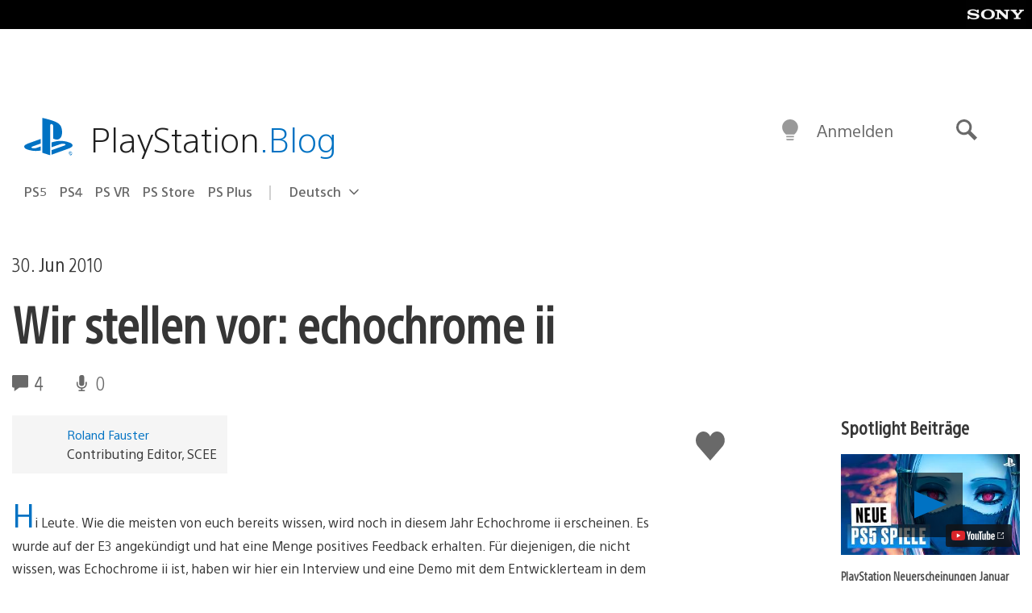

--- FILE ---
content_type: application/x-javascript;charset=utf-8
request_url: https://smetrics.aem.playstation.com/id?d_visid_ver=5.5.0&d_fieldgroup=A&mcorgid=BD260C0F53C9733E0A490D45%40AdobeOrg&mid=80476332025483582474106047874335485789&ts=1768927367446
body_size: -40
content:
{"mid":"80476332025483582474106047874335485789"}